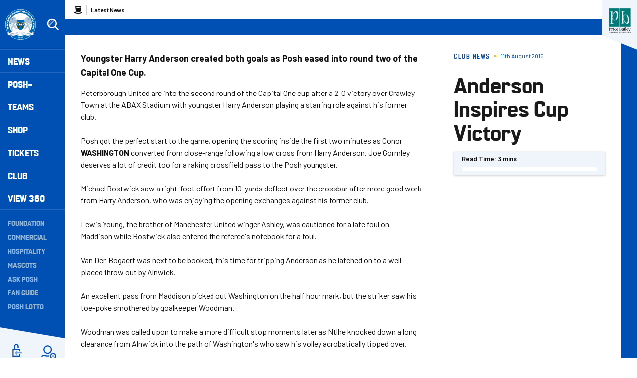

--- FILE ---
content_type: text/html; charset=utf-8
request_url: https://www.google.com/recaptcha/api2/aframe
body_size: 268
content:
<!DOCTYPE HTML><html><head><meta http-equiv="content-type" content="text/html; charset=UTF-8"></head><body><script nonce="dGO0fGVg3V7v1xpUQb9Gzw">/** Anti-fraud and anti-abuse applications only. See google.com/recaptcha */ try{var clients={'sodar':'https://pagead2.googlesyndication.com/pagead/sodar?'};window.addEventListener("message",function(a){try{if(a.source===window.parent){var b=JSON.parse(a.data);var c=clients[b['id']];if(c){var d=document.createElement('img');d.src=c+b['params']+'&rc='+(localStorage.getItem("rc::a")?sessionStorage.getItem("rc::b"):"");window.document.body.appendChild(d);sessionStorage.setItem("rc::e",parseInt(sessionStorage.getItem("rc::e")||0)+1);localStorage.setItem("rc::h",'1763801692830');}}}catch(b){}});window.parent.postMessage("_grecaptcha_ready", "*");}catch(b){}</script></body></html>